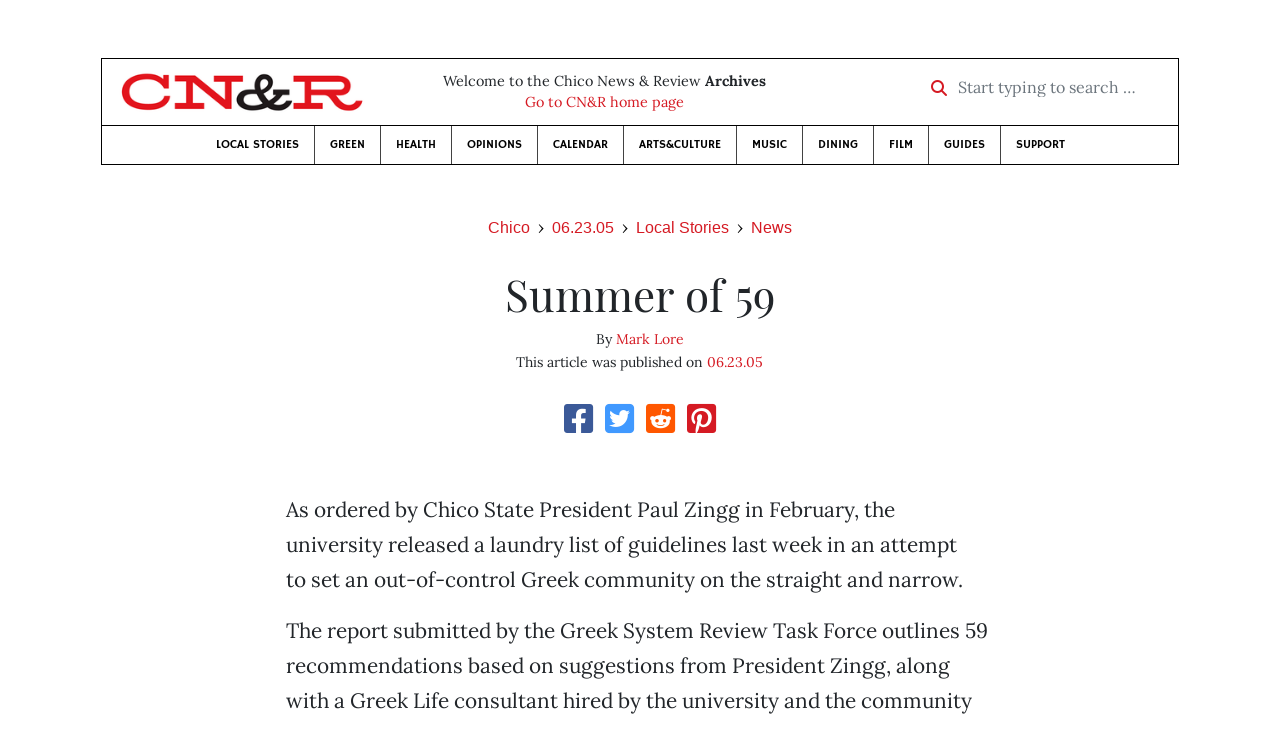

--- FILE ---
content_type: text/html; charset=utf-8
request_url: https://www.newsreview.com/chico/content/summer-of-59/35603/
body_size: 7541
content:



<!DOCTYPE html>
<html lang="en">
  <head>
    <meta charset="utf-8">
    <meta http-equiv="x-ua-compatible" content="ie=edge">
    <title>CN&amp;R • Summer of 59</title>

    <meta http-equiv="Content-Type" content="text/html; charset=utf-8" />
    <meta name="viewport" content="width=device-width, initial-scale=1.0">

    <meta property="og:site_name" content="Chico News &amp; Review" />


    
  <link rel="canonical" href="https://www.newsreview.com/chico/content/summer-of-59/35603/">
  <link rel="shorturl" href="https://newsreview.com/oid/35603/" />

  <meta name="description" content="CN&amp;R • Local Stories • News • Summer of 59 • Jun 23, 2005" />

  <meta name="twitter:card" content="summary_large_image">
  <meta name="twitter:title" content="Summer of 59">
  <meta name="twitter:description" content="">

  <meta name="twitter:site" content="@ChicoNR">
  <meta name="twitter:creator" content="@ChicoNR">

  <meta property="og:title" content="CN&amp;R • Local Stories • News • Summer of 59 • Jun 23, 2005" />
  <meta property="og:type" content="article" />
  <meta property="og:url" content="https://www.newsreview.com/chico/content/summer-of-59/35603/" />
  <meta property="og:description" content="" />

  <meta property="article:published_time" content="2005-07-07T18:08:03-07:00" />
  <meta property="article:modified_time" content="2011-04-21T03:24:52-07:00" />
  <meta property="article:section" content="Local Stories" />
  
    <meta property="article:tag" content="Chico State" />
  
  <meta property="fb:admins" content="324969540859009" />
  <meta property="fb:app_id" content="324969540859009" />

  
    <link rel="image_src" href="https://d16zs7b90yfegl.cloudfront.net/static/images/share/cnr-share.e4bf54413c5e.jpg" />
    <meta property="og:image" content="https://d16zs7b90yfegl.cloudfront.net/static/images/share/cnr-share.e4bf54413c5e.jpg" />
    <meta name="twitter:image:src" content="https://d16zs7b90yfegl.cloudfront.net/static/images/share/cnr-share.e4bf54413c5e.jpg">
  


    <!-- HTML5 shim, for IE6-8 support of HTML5 elements -->
    <!--[if lt IE 9]>
      <script src="https://cdnjs.cloudflare.com/ajax/libs/html5shiv/3.7.3/html5shiv.min.js"></script>
    <![endif]-->

    



  <link rel="apple-touch-icon" sizes="57x57" href="https://d16zs7b90yfegl.cloudfront.net/static/favicon/cnr/apple-icon-57x57.cc1ce82a0da2.png">
  <link rel="apple-touch-icon" sizes="60x60" href="https://d16zs7b90yfegl.cloudfront.net/static/favicon/cnr/apple-icon-60x60.adda23fbd23a.png">
  <link rel="apple-touch-icon" sizes="72x72" href="https://d16zs7b90yfegl.cloudfront.net/static/favicon/cnr/apple-icon-72x72.8828af3e9339.png">
  <link rel="apple-touch-icon" sizes="76x76" href="https://d16zs7b90yfegl.cloudfront.net/static/favicon/cnr/apple-icon-76x76.672444376d20.png">
  <link rel="apple-touch-icon" sizes="114x114" href="https://d16zs7b90yfegl.cloudfront.net/static/favicon/cnr/apple-icon-114x114.71c37ae9d1bd.png">
  <link rel="apple-touch-icon" sizes="120x120" href="https://d16zs7b90yfegl.cloudfront.net/static/favicon/cnr/apple-icon-120x120.7f1a4afee6eb.png">
  <link rel="apple-touch-icon" sizes="144x144" href="https://d16zs7b90yfegl.cloudfront.net/static/favicon/cnr/apple-icon-144x144.8ae62cebebfa.png">
  <link rel="apple-touch-icon" sizes="152x152" href="https://d16zs7b90yfegl.cloudfront.net/static/favicon/cnr/apple-icon-152x152.ee3981687daa.png">
  <link rel="apple-touch-icon" sizes="180x180" href="https://d16zs7b90yfegl.cloudfront.net/static/favicon/cnr/apple-icon-180x180.325602578322.png">
  <link rel="icon" type="image/png" sizes="192x192"  href="https://d16zs7b90yfegl.cloudfront.net/static/favicon/cnr/android-icon-192x192.de594ad6c6b7.png">
  <link rel="icon" type="image/png" sizes="32x32" href="https://d16zs7b90yfegl.cloudfront.net/static/favicon/cnr/favicon-32x32.7cb761365702.png">
  <link rel="icon" type="image/png" sizes="96x96" href="https://d16zs7b90yfegl.cloudfront.net/static/favicon/cnr/favicon-96x96.fde70ee536ab.png">
  <link rel="icon" type="image/png" sizes="16x16" href="https://d16zs7b90yfegl.cloudfront.net/static/favicon/cnr/favicon-16x16.ccb642cfc0c7.png">
  <link rel="manifest" href="https://d16zs7b90yfegl.cloudfront.net/static/favicon/cnr/manifest.b58fcfa7628c.json">
  <meta name="msapplication-TileColor" content="#ffffff">
  <meta name="msapplication-TileImage" content="https://d16zs7b90yfegl.cloudfront.net/static/favicon/cnr/ms-icon-144x144.8ae62cebebfa.png">
  <meta name="theme-color" content="#ffffff">




    
      <link href="https://d16zs7b90yfegl.cloudfront.net/static/vendor/fontawesome/css/fontawesome.ebf19a7b820e.css" rel="stylesheet">
      <link href="https://d16zs7b90yfegl.cloudfront.net/static/vendor/fontawesome/css/all.f71b0a62b045.css" rel="stylesheet">
      <link rel="stylesheet" href="https://d16zs7b90yfegl.cloudfront.net/static/vendor/SlickNav/slicknav.min.cb0567a8e6fa.css" />
      <link href="https://d16zs7b90yfegl.cloudfront.net/static/css/project.min.21368e708a4e.css" rel="stylesheet" />
    

    

    

    
      
        <!-- Global site tag (gtag.js) - Google Analytics -->
        <script async src="https://www.googletagmanager.com/gtag/js?id=UA-350918-1"></script>
        <script>
          window.dataLayer = window.dataLayer || [];
          function gtag(){dataLayer.push(arguments);}
          gtag('js', new Date());

          gtag('config', 'UA-350918-1');
        </script>
      
    

    
      
        <script async src="https://securepubads.g.doubleclick.net/tag/js/gpt.js"></script>
        <script>
          window.googletag = window.googletag || {cmd: []};
          googletag.cmd.push(function() {
            
              googletag.defineSlot('/1003962/chico_content_ad_300x250_1', [300, 250], 'div-gpt-ad-1599602950694-0').addService(googletag.pubads());
            
              googletag.defineSlot('/1003962/chico_content_ad_300x250_2', [300, 250], 'div-gpt-ad-1599603076126-0').addService(googletag.pubads());
            
            googletag.pubads().enableSingleRequest();
            googletag.pubads().collapseEmptyDivs();
            googletag.enableServices();
          });
        </script>
      
    

  </head>

  <body>

    
      <div class="container">
        
          


  <header class="primary-nav">
    <div class="nav-header col">
      <a class="site-logo" href="/chico/">
        <img src="https://d16zs7b90yfegl.cloudfront.net/static/images/logos/cnr-isolated-redblack-300x52.b6fbc36b902e.png" width="100%">
      </a>
      <p>
        Welcome to the Chico News &amp; Review <strong>Archives</strong><br>
        <a href="https://chico.newsreview.com">
          
            Go to CN&amp;R home page
          
      </p>
      <form method="GET" action="/chico/search/">
        <div class="form-row align-items-center">
          <div class="col-auto">
            <label class="sr-only" for="inlineFormInputGroup">Start typing to search &hellip;</label>
            <div class="input-group mb-2">
              <div class="input-group-prepend">
                <div class="input-group-text"><a href="/chico/search/"><i class="fas fa-search"></i></a></div>
              </div>
              <input type="text" class="form-control" id="inlineFormInputGroup" name="search_term" placeholder="Start typing to search &hellip;">
              <input type="hidden" name="location" value="1">
            </div>
          </div>
        </div>
      </form>
    </div>

    <div class="header-nav">
      <nav class="main-nav clearfix">
        <div class="menu-main-nav-container">
          <ul id="menu-main-nav" class="menu">
              
              <li class="menu-item">
                <a href="/chico/section/local-stories/92152/">Local Stories</a>
              </li>
              <li class="menu-item">
                <a href="/chico/section/green/312487/">Green</a>
              </li>
              <li class="menu-item">
                <a href="/chico/section/health/1953145/">Health</a>
              </li>
              <li class="menu-item">
                <a href="/chico/section/opinions/92158/">Opinions</a>
              </li>
              <li class="menu-item">
                <a href="https://chico.newsreview.com/calendar/">Calendar</a>
              </li>
              <li class="menu-item">
                <a href="/chico/section/artsculture/36568/">Arts&amp;Culture</a>
              </li>
              <li class="menu-item">
                <a href="/chico/section/music/36586/">Music</a>
              </li>
              <li class="menu-item">
                <a href="/chico/section/dining/92155/">Dining</a>
              </li>
              <li class="menu-item">
                <a href="/chico/section/film/36594/">Film</a>
              </li>
              <li class="menu-item">
                <a href="/chico/section/guides/36558/">Guides</a>
              </li>
              <li class="nav-item menu-item-highlight">
                <a href="https://chico.newsreview.com/support-local-independent-journalism/" target="_blank">Support</a>
              </li>

            
          </ul>
        </div>
      </nav>
    </div>
  </header>


        

        <div class="main-content">
          

          
  <div class="row">

    <div class="col">
      <ul class="breadcrumb justify-content-center">
        <li class="breadcrumb-item"><a href="/chico/">Chico</a></li>
        <li class="breadcrumb-item"><a href="/chico/issue/2005-06-23/">06.23.05</a></li>
        <li class="breadcrumb-item"><a href="/chico/section/local-stories/92152/">Local Stories</a></li>
        <li class="breadcrumb-item active"><a href="/chico/category/news/36562/">News</a></li>
      </ul>

      <div class="row">

        <div class="offset-md-1 col-md-10 offset-lg-2 col-lg-8">
          <article class="article oid-35603">

            <h1 class="text-center">Summer of 59</h1>

            

            <div class="article-meta mb-4 text-center">
              
                <p class="meta-authors">
  By <a href="/author/mark-lore/9681/">Mark Lore</a>
</p>


                
              

              <p class="meta-ts">
                This article was published on <a href="/chico/issue/2005-06-23/">06.23.05</a>
              </p>
            </div>

            <section>
              <div class="mb-4">
                <div class="social-media-icons">
    <div class="text-center center-block">
        <a href="https://www.facebook.com/sharer/sharer.php?u=https%3A//www.newsreview.com/chico/content/summer-of-59/35603/"><i class="social-fb fab fa-square-facebook fa-2x social"></i></a>
        <a href="https://twitter.com/intent/tweet/?text=Summer of 59&url=https%3A//www.newsreview.com/chico/content/summer-of-59/35603/&via=ChicoNR"><i class="social-tw fab fa-square-twitter fa-2x social"></i></a>
        <a href="https://reddit.com/submit?url=https%3A//www.newsreview.com/chico/content/summer-of-59/35603/&title=Summer of 59"><i class="social-reddit fab fa-reddit-square fa-2x social"></i></a>
        <a href="https://pinterest.com/pin/create/button/?url=https%3A//www.newsreview.com/chico/content/summer-of-59/35603/&media=&description="><i class="social-pinterest fab fa-pinterest-square fa-2x social"></i></a>
        
    </div>
</div>

              </div>

              
                



              

              <div class="my-5">
                
                  <div class="body-sidebar">

                    

                    

                     
                      <div class="body-sidebar-item gdfp-body-placement-1">
                        <!-- /1003962/chico_content_ad_300x250_1 -->
<div id='div-gpt-ad-1599602950694-0' style='width: 300px; height: 250px;'>
  <script>
    googletag.cmd.push(function() {  googletag.display('div-gpt-ad-1599602950694-0');  });
  </script>
</div>

                      </div>
                    

                  </div>
                

                

                

                <p>
As ordered by Chico State President Paul Zingg in February, the university released a laundry list of guidelines last week in an attempt to set an out-of-control Greek community on the straight and narrow. </p>

<p>
The report submitted by the Greek System Review Task Force outlines 59 recommendations based on suggestions from President Zingg, along with a Greek Life consultant hired by the university and the community at large. The recommendations will be completed in “tiers” over the course of the next two years. </p>

<p>
The first tier is scheduled to be completed by Sept. 1. Fraternity and sorority recruitment will be postponed during the fall 2005 semester while chapters start the rebuilding process. Recommendations in the first tier include a ban on hazing and would require chapter houses and events to be alcohol free.</p>

<p>
The second tier, which must be completed by Oct. 15, calls for the development of criteria for chapters to meet the campus average GPA and will require all members to be enrolled at Chico State. </p>

<p>
Connie Huyck, Greek life adviser, said the new report is much broader than the Greek Life Agreement signed by local chapters last year. She said the previous agreement was never released publicly, since some chapters at the national level were still in the process of reviewing the guidelines and had not yet committed. </p>

<p>
Four guidelines in the old agreement were set for compliance during the 2004-05 school year. They required chapters to conduct dry rushes and attend new-member education programs as well as community roundtables with administration, city officials and local authorities. Chapters were also required to turn in rosters to confirm that members were working toward raising the Greek GPAs to the student average. Huyck said the average fraternity GPA was 2.48, below the all-men’s average of 2.6, and that sororities came in with 2.78, below the all-women’s average of 2.92. </p>

<p>
But grades were the least of the university’s problems this past year. At the start of the fall 2005 semester a slew of events, including the near-death alcohol poisoning of 19-year-old Butte College student Richard Amador and the nationally publicized hazing death of 21-year-old Matthew Carrington, triggered President Zingg to lambaste the Greek community. </p>

<p>
In his first address to the Greeks in February, Zingg called for a complete review of the system and appointed Vice President of Student Affairs Jim Moon to head a task force to review the entire Greek system. Two nights before his speech, 18-year-old Tara Johnson was taken to Enloe Medical Center, where she was found to have a dangerously high blood-alcohol level of 0.348 percent. </p>

<p>
Zingg called the Greek community to the Bell Memorial Union Auditorium again in April, saying chapters would no longer operate as drinking clubs under the guise of fraternities and sororities and laid out guidelines that would become part of the recent report. </p>

<p>
He said the new set of guidelines is far more comprehensive and also recognizes the university’s responsibility in helping the Greek community meet them.</p>

<p> “This is a partnership between the Greeks and the university aimed to ensure that both are aligned around a set of values that will enable the Greek system here to be an exemplary contributor to the quality of student life at the university,” Zingg told the CN&amp;R this week.</p>

<p>
Many new guidelines detail changes in recruiting practices, including the elimination of songs and dances often seen on the porches of sorority houses around campus. However some, like the Task Force report’s no-hazing requirement, mirror California’s anti-hazing law under the Education Code passed in 1981.  </p>

<p>
Zingg is confident that most of the Greek organizations will step up but acknowledged that some may not. </p>

<p>
The university has already taken action against individuals and organizations for their involvement in recent incidents. The four Chico State students charged in the death of Matthew Carrington are no longer enrolled. And Phi Kappa Tau, the fraternity that participated in the making of a porno last year, had their local charter stripped by the Interfraternity Council in April. </p>

<p>
When asked if he was concerned with organizations ignoring the university and continuing operation under their own rule, Zingg pointed out that the recent passing of the second-response law by the Chico City Council shows that the city “will not tolerate rogue groups behaving badly.” </p>

<p>
The ordinance allows police officers to issue a ticket if they’re called a second time to a loud party and charge those responsible $35 per officer for the first half-hour.</p>

<p> “As I pointed out in my April address, those who think they can retreat from the reach of the university and become rogue organizations need to think twice,” Zingg stated. </p>

<p>
Another university concern is how the events of the last year could affect enrollment. Course registration for the fall 2005 semester is running slightly ahead of last year, which Zingg said is a good sign. </p>

<p> “I believe that the clarity and resolve of the university in these matters is off-setting some of the initial negative reactions back in the spring.”</p>

                
                  <div class="gdfp-body-placement-2 center-placement mt-5">
                    <!-- /1003962/chico_content_ad_300x250_2 -->
<div id='div-gpt-ad-1599603076126-0' style='width: 300px; height: 250px;'>
  <script>
    googletag.cmd.push(function() {  googletag.display('div-gpt-ad-1599603076126-0');  });
  </script>
</div>

                  </div>
              
              </div>

              

              
                <div class="mt-5 mb-5 social-media-bottom">
                  <div class="social-media-icons">
    <div class="text-center center-block">
        <a href="https://www.facebook.com/sharer/sharer.php?u=https%3A//www.newsreview.com/chico/content/summer-of-59/35603/"><i class="social-fb fab fa-square-facebook fa-2x social"></i></a>
        <a href="https://twitter.com/intent/tweet/?text=Summer of 59&url=https%3A//www.newsreview.com/chico/content/summer-of-59/35603/&via=ChicoNR"><i class="social-tw fab fa-square-twitter fa-2x social"></i></a>
        <a href="https://reddit.com/submit?url=https%3A//www.newsreview.com/chico/content/summer-of-59/35603/&title=Summer of 59"><i class="social-reddit fab fa-reddit-square fa-2x social"></i></a>
        <a href="https://pinterest.com/pin/create/button/?url=https%3A//www.newsreview.com/chico/content/summer-of-59/35603/&media=&description="><i class="social-pinterest fab fa-pinterest-square fa-2x social"></i></a>
        
    </div>
</div>

                </div>
              

              <div class="article-tags mb-5">
                
  <div class="the-tags">
    
      <span>Read more on these topics: </span>
    
    <ul class="list-inline">
      

      
        <li class="list-inline-item"><a href="/tag/chico-state/324170/">Chico State</a></li>
      
    </ul>
  </div>

              </div>

              
                <div class="related-articles mt-5">
                  <h3 class="text-center mb-4">More <a href="/chico/section/local-stories/92152/">Local Stories</a> &raquo; <a href="/chico/category/news/36562/">News</a></h3>

                  
                    <div class="media mb-0 related-article">
                      <a href="/chico/content/charrette-cha-cha-cha/35599/" class="align-self-center">
                        
                          <img src="/media/cache/18/8c/188c68be9d3e920f5cd1485cdd543620.png" class="mr-3" alt="Charrette cha-cha-cha">
                        
                      </a>
                      <div class="media-body mb-0">
                        <h5 class="mt-0">
                          <a href="/chico/content/charrette-cha-cha-cha/35599/">Charrette cha-cha-cha</a>
                        </h5>
                        <p class="mb-0">Enloe opens self to input on Master Plan.</p>
                        <p class="issue-date">
                          Published on <a href="/chico/issue/2005-06-23/">06.23.05</a>
                        </p>
                      </div>

                    </div>

                    <hr>
                  
                    <div class="media mb-0 related-article">
                      <a href="/chico/content/desperately-seeking-supe/35607/" class="align-self-center">
                        
                          <img src="https://d16zs7b90yfegl.cloudfront.net/static/images/logos/cnr-logo.a34d7fa8adea.jpg" class="featured-image mr-3" width="75px">
                        
                      </a>
                      <div class="media-body mb-0">
                        <h5 class="mt-0">
                          <a href="/chico/content/desperately-seeking-supe/35607/">Desperately seeking supe</a>
                        </h5>
                        <p class="mb-0">Brochure will serve as enticement for candidates.</p>
                        <p class="issue-date">
                          Published on <a href="/chico/issue/2005-06-23/">06.23.05</a>
                        </p>
                      </div>

                    </div>

                    <hr>
                  
                    <div class="media mb-0 related-article">
                      <a href="/chico/content/disky-business/35605/" class="align-self-center">
                        
                          <img src="/media/cache/a5/02/a50270f83344a474342dcac0012ff63c.png" class="mr-3" alt="Disky business">
                        
                      </a>
                      <div class="media-body mb-0">
                        <h5 class="mt-0">
                          <a href="/chico/content/disky-business/35605/">Disky business</a>
                        </h5>
                        <p class="mb-0">Course vandalism continues friction between environmentalists and disc golfers.</p>
                        <p class="issue-date">
                          Published on <a href="/chico/issue/2005-06-23/">06.23.05</a>
                        </p>
                      </div>

                    </div>

                    <hr>
                  
                    <div class="media mb-0 related-article">
                      <a href="/chico/content/winery-owners-toast-direct-wine-shipments/35507/" class="align-self-center">
                        
                          <img src="https://d16zs7b90yfegl.cloudfront.net/static/images/logos/cnr-logo.a34d7fa8adea.jpg" class="featured-image mr-3" width="75px">
                        
                      </a>
                      <div class="media-body mb-0">
                        <h5 class="mt-0">
                          <a href="/chico/content/winery-owners-toast-direct-wine-shipments/35507/">Winery owners toast direct wine shipments</a>
                        </h5>
                        <p class="mb-0">Court ruling means dealers can ship to more states.</p>
                        <p class="issue-date">
                          Published on <a href="/chico/issue/2005-06-16/">06.16.05</a>
                        </p>
                      </div>

                    </div>

                    <hr>
                  
                    <div class="media mb-0 related-article">
                      <a href="/chico/content/silence-in-the-nursery/35510/" class="align-self-center">
                        
                          <img src="/media/cache/ae/ad/aeadb54b28fd8dcc79f9a4e41c918cde.png" class="mr-3" alt="Silence in the nursery">
                        
                      </a>
                      <div class="media-body mb-0">
                        <h5 class="mt-0">
                          <a href="/chico/content/silence-in-the-nursery/35510/">Silence in the nursery</a>
                        </h5>
                        <p class="mb-0">Closure of the seedling nursery leaves a handful of employees jobless.</p>
                        <p class="issue-date">
                          Published on <a href="/chico/issue/2005-06-16/">06.16.05</a>
                        </p>
                      </div>

                    </div>

                    
                  
                </div>
              

              <div class="desert-net-real-player">
                <script id="fdncms-carousel-top-stories-video" src="https://www.hub.fdncms.com/gyrobase/Responsive/Components/Content/TopStoriesVideo?cb=13ed4944&key=fc52534b85868604867aea01f3fe6eee&req=js&vri=2&label=Recent+Articles&pcolor=e2141c" async></script>
              </div>
            </section>

          </article>
        </div>

      </div>
    </div>
  </div>


          



  <div class="row my-5">
    <div class="offset-md-1 col-md-10 offset-lg-2 col-lg-8 text-center">
      <a class="btn btn-primary" href="/newsletters/sign-up/chico/">Sign up for our newsletter!</a>
    </div>
  </div>


        </div>

      </div> <!-- /container -->
    


    
      
        


<section id="footer">
  <div class="container">
    <div class="row d-flex align-items-center">
      <div class="col-sm-6">
        <div class="footer-brand py-4">
          <a class="site-logo" href="/chico/">
            <img src="https://d16zs7b90yfegl.cloudfront.net/static/images/logos/cnr-isolated-redblack-300x52.b6fbc36b902e.png" width="100%">
          </a>

          <p>
            Thank you for visiting the Chico News &amp; Review.
          </p>

          <small>
            &copy; Chico News &amp; Review.  All rights reserved.
          </small>
        </div>
      </div>

      <div class="col-sm-6">
        <div class="visit-new-location">
          <a href="https://chico.newsreview.com">Visit us at our new location <i class="fas fa-long-arrow-alt-right"></i></a>
        </div>

        <div class="footer-links">
          <ul class="list-unstyled">
            <li>
              <ul class="list-inline">
                <li class="list-inline-item">
                  <a href="https://www.facebook.com/ChicoNewsandReview" target="_blank"><i class="fab fa-square-facebook fa-2x social-fb"></i></a>
                </li>
                <li class="list-inline-item">
                  <a href="https://twitter.com/ChicoNR"><i class="fab fa-square-twitter fa-2x social-tw"></i></a>
                </li>
                <li class="list-inline-item">
                  <a href="https://www.youtube.com/channel/UCXKJqO8mem5vtnFVMB_Fplg"><i class="fab fa-square-youtube fa-2x social-yt"></i></a>
                </li>
              </ul>
            </li>
            <li><a href="https://chico.newsreview.com/contact-us/">Drop us a line</a></li>
            <li><a href="https://chico.newsreview.com/letter-to-the-editor/">Letter to the editor</a></li>
            <li><a href="https://chico.newsreview.com/news-tips/">Got a news tip?</a></li>
          </ul>

          <ul class="list-unstyled with-icons">
            <li><a href="https://chico.newsreview.com">CN&amp;R Home</a></li>
            <li><a href="https://chicobestof.com" target="_blank">Best of Chico</a></li>
            <li><a href="http://discoverbuttecounty.net" target="_blank">Discover Butte County</a></li>
            <li><a href="https://nrpubs.com" target="_blank">N&amp;R Publications</a></li>
            <li><a href="https://independentjournalismfund.org/" target="_blank">Independent Journalism Fund</a></li>
            <li><a href="https://letterstothefuture.org" target="_blank">Letters to the Future</a></li>
            <li><a href="https://chico.newsreview.com/privacy-policy/">Privacy Policy</a></li>
            <li><a href="/terms-of-use/">Terms of use</a></li>
          </ul>
        </div>  <!-- .footer-links -->
      </div>
    </div>
  </div>
</section>

      
    

    

    
      <script src="https://d16zs7b90yfegl.cloudfront.net/static/js/vendors.min.516760e6efc6.js"></script>
      <script src="https://d16zs7b90yfegl.cloudfront.net/static/vendor/SlickNav/jquery.slicknav.min.abb6ece52a5d.js"></script>
      <script src="https://d16zs7b90yfegl.cloudfront.net/static/js/project.min.8b4c64cf9236.js"></script>

      <script type="text/javascript">
        $(function(){
          $('#menu-main-nav').slicknav({
            appendTo: '.header-nav',
            label: '',
            duration: 500,
            allowParentLinks: true
          });
        });
      </script>

      <script>
        $(document).ready(function(){
          $('[data-toggle="tooltip"]').tooltip();
        });
      </script>
    
  </body>
</html>


--- FILE ---
content_type: text/html; charset=utf-8
request_url: https://www.google.com/recaptcha/api2/aframe
body_size: 249
content:
<!DOCTYPE HTML><html><head><meta http-equiv="content-type" content="text/html; charset=UTF-8"></head><body><script nonce="e-9OTEHpLfGimNx2NqMPuQ">/** Anti-fraud and anti-abuse applications only. See google.com/recaptcha */ try{var clients={'sodar':'https://pagead2.googlesyndication.com/pagead/sodar?'};window.addEventListener("message",function(a){try{if(a.source===window.parent){var b=JSON.parse(a.data);var c=clients[b['id']];if(c){var d=document.createElement('img');d.src=c+b['params']+'&rc='+(localStorage.getItem("rc::a")?sessionStorage.getItem("rc::b"):"");window.document.body.appendChild(d);sessionStorage.setItem("rc::e",parseInt(sessionStorage.getItem("rc::e")||0)+1);localStorage.setItem("rc::h",'1769035667845');}}}catch(b){}});window.parent.postMessage("_grecaptcha_ready", "*");}catch(b){}</script></body></html>